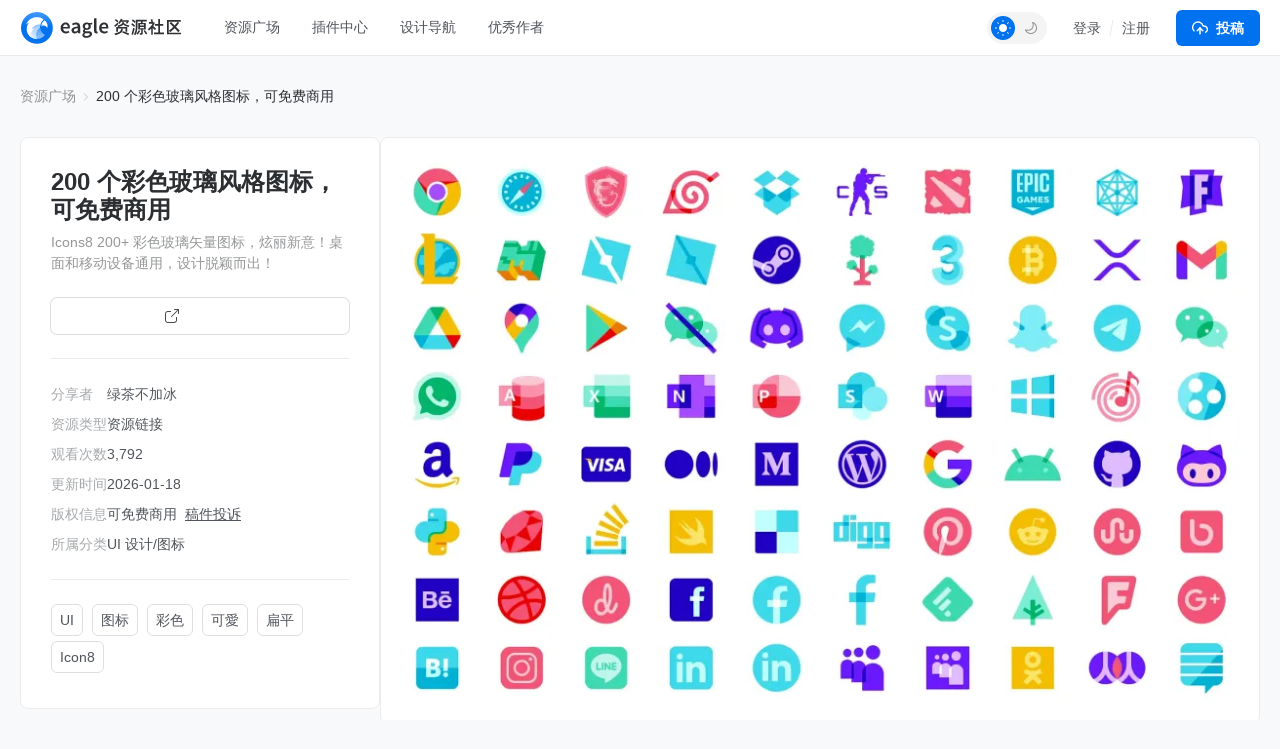

--- FILE ---
content_type: text/html; charset=UTF-8
request_url: https://community-cn.eagle.cool/resource/color-glass-icons
body_size: 12253
content:
<!DOCTYPE html>
<html lang="zh-CN" theme="">

<head>
    <meta charset="UTF-8">
    <meta http-equiv="X-UA-Compatible" content="IE=edge">
    <meta name="viewport" content="width=device-width, initial-scale=1.0">
    <meta name="csrf-token" content="ipZsY5QHijnTSqrc36reW0FLgzWIos8JJJxsrgDm" />
    <meta name="ir-site-verification-token" value="146617064">

    <title>200 个彩色玻璃风格图标，可免费商用，展现你的独特风格！ | Eagle 资源社区</title>

    <meta name="description" content="立即收藏这200个可免费商用的彩色玻璃图标，适用于简报、社区贴文、电子报或各种营销素材，鲜艳风格让你的设计快速脱颖而出！" />
    <meta name="og:title" content="200 个彩色玻璃风格图标，可免费商用，展现你的独特风格！ | Eagle 资源社区" />
    <meta name="og:description" content="立即收藏这200个可免费商用的彩色玻璃图标，适用于简报、社区贴文、电子报或各种营销素材，鲜艳风格让你的设计快速脱颖而出！" />
    <meta name="twitter:title"
        content="200 个彩色玻璃风格图标，可免费商用，展现你的独特风格！ | Eagle 资源社区" />

        <meta property="og:image" content="https://oss-community.eagle.cool/resource/featured/f93ccec8-7421-494d-85b5-bb3d438c4be7.webp?x-oss-process=image/format,webp/sharpen,100">
    <meta property="og:url" content="https://community-cn.eagle.cool/resource/color-glass-icons">
    <meta property="og:type" content="website">
    <meta name="twitter:image" content="https://oss-community.eagle.cool/resource/featured/f93ccec8-7421-494d-85b5-bb3d438c4be7.webp?x-oss-process=image/format,webp/sharpen,100">
    <meta name="twitter:card" content="summary_large_image">
    <meta name="twitter:site" content="@eagle_app">

    
    <link rel="canonical" href="https://community-cn.eagle.cool/resource/color-glass-icons">

    <link rel="shortcut icon" href="https://community-cn.eagle.cool/favicon.png" type="image/x-icon">
    <link rel="stylesheet" href="/css/app.css?id=3b029c2c587e9dcca1b2" />

    <script>
        var gtagParams = {};
        const urlParams = new URLSearchParams(window.location.search);
        const theme = urlParams.get("theme");
        if (navigator.userAgent.indexOf("Electron") > -1) {
            document.querySelector("html").setAttribute("mode", "app");
            gtagParams = {
                campaign: {
                    'source': 'eagleapp',
                    'medium': 'embed',
                }
            }
        }
        if (theme) {
            document.querySelector("html").setAttribute("theme", theme);
            localStorage["theme"] = theme;
        } else {
            document.querySelector("html").setAttribute("theme", localStorage["theme"] || "light");
        }
    </script>
            
</head>

<body class="fixed-header ng-cloak" ng-app="communityApp">
    <header>
        <nav class="navbar navbar-expand-lg" role="navigation" ng-controller="NavController">
            <div class="nav-content">
                <a class="navbar-brand" href="/"></a>

                <button class="navbar-toggler" type="button" data-bs-toggle="collapse" data-bs-target="#navbarText"
                    aria-controls="navbarText" aria-expanded="false" aria-label="Toggle navigation">
                    <span class="navbar-toggler-icon"></span>
                </button>

                <button class="navbar-toggler" type="button" data-bs-toggle="dropdown" aria-expanded="false">
                    <span class="navbar-toggler-icon"></span>
                </button>
                <ul class="dropdown-menu" aria-labelledby="nav-dropdown-menu"
                    style="
                    margin-top: -10px;
                    right: 16px;
                    left: initial;
                    width:  160px;
                ">
                    <li>
                        <a class="dropdown-item "
                            href="https://community-cn.eagle.cool">首页</a>
                    </li>
                    <li>
                        <a class="dropdown-item "
                            href="https://community-cn.eagle.cool/resources">资源广场</a>
                    </li>
                                            <li>
                            <a class="dropdown-item "
                                href="https://community-cn.eagle.cool/plugins">插件中心</a>
                        </li>
                                        <li><a class="dropdown-item "
                            href="https://community-cn.eagle.cool/tools">设计导航</a></li>
                    <li><a class="dropdown-item "
                            href="https://community-cn.eagle.cool/contributors">优秀作者</a></li>
                    <hr class="dropdown-divider">

                    <div class="guest" style="display: none">
                        <li><a class="dropdown-item" href="#" data-bs-toggle="modal"
                                data-bs-target="#loginModal">登录</a></li>
                        <li><a class="dropdown-item" href="#" data-bs-toggle="modal"
                                data-bs-target="#registerModal">注册</a></li>
                    </div>

                    <div class="auth" style="display: none">
                        <li>
                            <a class="dropdown-item" href="https://community-cn.eagle.cool/my">
                                个人主页
                            </a>
                        </li>
                        <li>
                            <a class="dropdown-item" href="https://community-cn.eagle.cool/my/settings/profile">
                                帐号设置
                            </a>
                        </li>
                        <li>
                            <hr class="dropdown-divider">
                        </li>
                        <li>
                            <a class="dropdown-item" href="https://community-cn.eagle.cool/logout">
                                登出
                            </a>
                        </li>
                    </div>
                </ul>

                <div class="collapse navbar-collapse" id="navbarText">
                    <ul class="navbar-nav nav-pills custom mb-2 mb-lg-0">
                        <li class="nav-item nav-drop">
                            <a class="nav-link "
                                aria-current="page"
                                href="https://community-cn.eagle.cool/resources">资源广场</a>

                                                        <div class="nav-drop-content">
                                <div class="flex-container">
                                    <div class="categories">
                                                                                    <a class="category-item"
                                                ng-class="{'active': currentNavCategoryId == 1}"
                                                data-category-id="1" ng-mouseover="mouseover($event)"
                                                href="https://community-cn.eagle.cool/resources/ui">
                                                <img src="/images/resource/ui.svg" alt="UI 设计"
                                                    width="18" height="18">
                                                UI 设计
                                            </a>
                                                                                    <a class="category-item"
                                                ng-class="{'active': currentNavCategoryId == 2}"
                                                data-category-id="2" ng-mouseover="mouseover($event)"
                                                href="https://community-cn.eagle.cool/resources/graphic">
                                                <img src="/images/resource/graphic.svg" alt="平面设计"
                                                    width="18" height="18">
                                                平面设计
                                            </a>
                                                                                    <a class="category-item"
                                                ng-class="{'active': currentNavCategoryId == 3}"
                                                data-category-id="3" ng-mouseover="mouseover($event)"
                                                href="https://community-cn.eagle.cool/resources/illustration">
                                                <img src="/images/resource/illustration.svg" alt="插画设计"
                                                    width="18" height="18">
                                                插画设计
                                            </a>
                                                                                    <a class="category-item"
                                                ng-class="{'active': currentNavCategoryId == 4}"
                                                data-category-id="4" ng-mouseover="mouseover($event)"
                                                href="https://community-cn.eagle.cool/resources/game">
                                                <img src="/images/resource/game.svg" alt="游戏设计"
                                                    width="18" height="18">
                                                游戏设计
                                            </a>
                                                                                    <a class="category-item"
                                                ng-class="{'active': currentNavCategoryId == 5}"
                                                data-category-id="5" ng-mouseover="mouseover($event)"
                                                href="https://community-cn.eagle.cool/resources/interior">
                                                <img src="/images/resource/interior.svg" alt="室内设计"
                                                    width="18" height="18">
                                                室内设计
                                            </a>
                                                                                    <a class="category-item"
                                                ng-class="{'active': currentNavCategoryId == 6}"
                                                data-category-id="6" ng-mouseover="mouseover($event)"
                                                href="https://community-cn.eagle.cool/resources/industrial">
                                                <img src="/images/resource/id.svg" alt="工业设计"
                                                    width="18" height="18">
                                                工业设计
                                            </a>
                                                                            </div>
                                    <div class="subcategories">
                                                                                    <div class="category-item" data-category-id="1"
                                                ng-if="currentNavCategoryId == 1">
                                                <a class="subcategory-item"
                                                    href="https://community-cn.eagle.cool/resources/ui">
                                                    <span>全部</span>
                                                </a>
                                                                                                    <a class="subcategory-item"
                                                        href="https://community-cn.eagle.cool/resources/ui/mobile">
                                                        <span>移动 UI</span>
                                                    </a>
                                                                                                    <a class="subcategory-item"
                                                        href="https://community-cn.eagle.cool/resources/ui/web">
                                                        <span>网页 UI</span>
                                                    </a>
                                                                                                    <a class="subcategory-item"
                                                        href="https://community-cn.eagle.cool/resources/ui/interactions">
                                                        <span>交互动效</span>
                                                    </a>
                                                                                                    <a class="subcategory-item"
                                                        href="https://community-cn.eagle.cool/resources/ui/h5">
                                                        <span>H5</span>
                                                    </a>
                                                                                                    <a class="subcategory-item"
                                                        href="https://community-cn.eagle.cool/resources/ui/web-illustrations">
                                                        <span>网页插画</span>
                                                    </a>
                                                                                                    <a class="subcategory-item"
                                                        href="https://community-cn.eagle.cool/resources/ui/banners">
                                                        <span>横幅</span>
                                                    </a>
                                                                                                    <a class="subcategory-item"
                                                        href="https://community-cn.eagle.cool/resources/ui/icons">
                                                        <span>图标</span>
                                                    </a>
                                                                                                    <a class="subcategory-item"
                                                        href="https://community-cn.eagle.cool/resources/ui/wireframes">
                                                        <span>线框</span>
                                                    </a>
                                                                                                    <a class="subcategory-item"
                                                        href="https://community-cn.eagle.cool/resources/ui/ui-kits">
                                                        <span>UI Kits</span>
                                                    </a>
                                                                                                    <a class="subcategory-item"
                                                        href="https://community-cn.eagle.cool/resources/ui/mockups">
                                                        <span>样机</span>
                                                    </a>
                                                                                                    <a class="subcategory-item"
                                                        href="https://community-cn.eagle.cool/resources/ui/stock-images">
                                                        <span>图库</span>
                                                    </a>
                                                                                                    <a class="subcategory-item"
                                                        href="https://community-cn.eagle.cool/resources/ui/fonts">
                                                        <span>字体</span>
                                                    </a>
                                                                                                    <a class="subcategory-item"
                                                        href="https://community-cn.eagle.cool/resources/ui/others">
                                                        <span>其他</span>
                                                    </a>
                                                                                            </div>
                                                                                    <div class="category-item" data-category-id="2"
                                                ng-if="currentNavCategoryId == 2">
                                                <a class="subcategory-item"
                                                    href="https://community-cn.eagle.cool/resources/graphic">
                                                    <span>全部</span>
                                                </a>
                                                                                                    <a class="subcategory-item"
                                                        href="https://community-cn.eagle.cool/resources/graphic/packaging">
                                                        <span>包装</span>
                                                    </a>
                                                                                                    <a class="subcategory-item"
                                                        href="https://community-cn.eagle.cool/resources/graphic/print-products">
                                                        <span>印刷物</span>
                                                    </a>
                                                                                                    <a class="subcategory-item"
                                                        href="https://community-cn.eagle.cool/resources/graphic/social-media">
                                                        <span>新媒体</span>
                                                    </a>
                                                                                                    <a class="subcategory-item"
                                                        href="https://community-cn.eagle.cool/resources/graphic/banners">
                                                        <span>横幅</span>
                                                    </a>
                                                                                                    <a class="subcategory-item"
                                                        href="https://community-cn.eagle.cool/resources/graphic/posters">
                                                        <span>海报</span>
                                                    </a>
                                                                                                    <a class="subcategory-item"
                                                        href="https://community-cn.eagle.cool/resources/graphic/branding">
                                                        <span>品牌</span>
                                                    </a>
                                                                                                    <a class="subcategory-item"
                                                        href="https://community-cn.eagle.cool/resources/graphic/logos">
                                                        <span>LOGO</span>
                                                    </a>
                                                                                                    <a class="subcategory-item"
                                                        href="https://community-cn.eagle.cool/resources/graphic/business-cards">
                                                        <span>名片</span>
                                                    </a>
                                                                                                    <a class="subcategory-item"
                                                        href="https://community-cn.eagle.cool/resources/graphic/fonts">
                                                        <span>字体</span>
                                                    </a>
                                                                                                    <a class="subcategory-item"
                                                        href="https://community-cn.eagle.cool/resources/graphic/typography">
                                                        <span>字体设计</span>
                                                    </a>
                                                                                                    <a class="subcategory-item"
                                                        href="https://community-cn.eagle.cool/resources/graphic/mockups">
                                                        <span>样机</span>
                                                    </a>
                                                                                                    <a class="subcategory-item"
                                                        href="https://community-cn.eagle.cool/resources/graphic/templates">
                                                        <span>模板</span>
                                                    </a>
                                                                                                    <a class="subcategory-item"
                                                        href="https://community-cn.eagle.cool/resources/graphic/textures">
                                                        <span>材质</span>
                                                    </a>
                                                                                                    <a class="subcategory-item"
                                                        href="https://community-cn.eagle.cool/resources/graphic/icons">
                                                        <span>图标</span>
                                                    </a>
                                                                                                    <a class="subcategory-item"
                                                        href="https://community-cn.eagle.cool/resources/graphic/stock-images">
                                                        <span>图库</span>
                                                    </a>
                                                                                                    <a class="subcategory-item"
                                                        href="https://community-cn.eagle.cool/resources/graphic/others">
                                                        <span>其他</span>
                                                    </a>
                                                                                            </div>
                                                                                    <div class="category-item" data-category-id="3"
                                                ng-if="currentNavCategoryId == 3">
                                                <a class="subcategory-item"
                                                    href="https://community-cn.eagle.cool/resources/illustration">
                                                    <span>全部</span>
                                                </a>
                                                                                                    <a class="subcategory-item"
                                                        href="https://community-cn.eagle.cool/resources/illustration/commercial">
                                                        <span>商业插画</span>
                                                    </a>
                                                                                                    <a class="subcategory-item"
                                                        href="https://community-cn.eagle.cool/resources/illustration/artwork">
                                                        <span>艺术创作</span>
                                                    </a>
                                                                                                    <a class="subcategory-item"
                                                        href="https://community-cn.eagle.cool/resources/illustration/concept-art">
                                                        <span>游戏原画</span>
                                                    </a>
                                                                                                    <a class="subcategory-item"
                                                        href="https://community-cn.eagle.cool/resources/illustration/character-design">
                                                        <span>角色设计</span>
                                                    </a>
                                                                                                    <a class="subcategory-item"
                                                        href="https://community-cn.eagle.cool/resources/illustration/25d">
                                                        <span>2.5D</span>
                                                    </a>
                                                                                                    <a class="subcategory-item"
                                                        href="https://community-cn.eagle.cool/resources/illustration/3d">
                                                        <span>3D</span>
                                                    </a>
                                                                                                    <a class="subcategory-item"
                                                        href="https://community-cn.eagle.cool/resources/illustration/outline">
                                                        <span>描边插画</span>
                                                    </a>
                                                                                                    <a class="subcategory-item"
                                                        href="https://community-cn.eagle.cool/resources/illustration/pixel-art">
                                                        <span>像素插画</span>
                                                    </a>
                                                                                                    <a class="subcategory-item"
                                                        href="https://community-cn.eagle.cool/resources/illustration/brushes">
                                                        <span>笔刷</span>
                                                    </a>
                                                                                                    <a class="subcategory-item"
                                                        href="https://community-cn.eagle.cool/resources/illustration/textures">
                                                        <span>材质</span>
                                                    </a>
                                                                                                    <a class="subcategory-item"
                                                        href="https://community-cn.eagle.cool/resources/illustration/others">
                                                        <span>其他</span>
                                                    </a>
                                                                                            </div>
                                                                                    <div class="category-item" data-category-id="4"
                                                ng-if="currentNavCategoryId == 4">
                                                <a class="subcategory-item"
                                                    href="https://community-cn.eagle.cool/resources/game">
                                                    <span>全部</span>
                                                </a>
                                                                                                    <a class="subcategory-item"
                                                        href="https://community-cn.eagle.cool/resources/game/2d-assets">
                                                        <span>2D 素材</span>
                                                    </a>
                                                                                                    <a class="subcategory-item"
                                                        href="https://community-cn.eagle.cool/resources/game/3d-assets">
                                                        <span>3D 素材</span>
                                                    </a>
                                                                                                    <a class="subcategory-item"
                                                        href="https://community-cn.eagle.cool/resources/game/scene-design">
                                                        <span>场景设计</span>
                                                    </a>
                                                                                                    <a class="subcategory-item"
                                                        href="https://community-cn.eagle.cool/resources/game/character-design">
                                                        <span>角色设计</span>
                                                    </a>
                                                                                                    <a class="subcategory-item"
                                                        href="https://community-cn.eagle.cool/resources/game/concept-art">
                                                        <span>游戏原画</span>
                                                    </a>
                                                                                                    <a class="subcategory-item"
                                                        href="https://community-cn.eagle.cool/resources/game/vfx">
                                                        <span>特效设计</span>
                                                    </a>
                                                                                                    <a class="subcategory-item"
                                                        href="https://community-cn.eagle.cool/resources/game/game-ui">
                                                        <span>游戏 UI</span>
                                                    </a>
                                                                                                    <a class="subcategory-item"
                                                        href="https://community-cn.eagle.cool/resources/game/sound-effects">
                                                        <span>音效</span>
                                                    </a>
                                                                                                    <a class="subcategory-item"
                                                        href="https://community-cn.eagle.cool/resources/game/textures">
                                                        <span>材质</span>
                                                    </a>
                                                                                                    <a class="subcategory-item"
                                                        href="https://community-cn.eagle.cool/resources/game/others">
                                                        <span>其他</span>
                                                    </a>
                                                                                            </div>
                                                                                    <div class="category-item" data-category-id="5"
                                                ng-if="currentNavCategoryId == 5">
                                                <a class="subcategory-item"
                                                    href="https://community-cn.eagle.cool/resources/interior">
                                                    <span>全部</span>
                                                </a>
                                                                                                    <a class="subcategory-item"
                                                        href="https://community-cn.eagle.cool/resources/interior/residential">
                                                        <span>家装空间</span>
                                                    </a>
                                                                                                    <a class="subcategory-item"
                                                        href="https://community-cn.eagle.cool/resources/interior/commercial">
                                                        <span>商业空间</span>
                                                    </a>
                                                                                                    <a class="subcategory-item"
                                                        href="https://community-cn.eagle.cool/resources/interior/restaurants">
                                                        <span>餐饮空间</span>
                                                    </a>
                                                                                                    <a class="subcategory-item"
                                                        href="https://community-cn.eagle.cool/resources/interior/hotels">
                                                        <span>酒店空间</span>
                                                    </a>
                                                                                                    <a class="subcategory-item"
                                                        href="https://community-cn.eagle.cool/resources/interior/exhibits">
                                                        <span>展陈设计</span>
                                                    </a>
                                                                                                    <a class="subcategory-item"
                                                        href="https://community-cn.eagle.cool/resources/interior/landscape">
                                                        <span>景观设计</span>
                                                    </a>
                                                                                                    <a class="subcategory-item"
                                                        href="https://community-cn.eagle.cool/resources/interior/educational">
                                                        <span>教育空间</span>
                                                    </a>
                                                                                                    <a class="subcategory-item"
                                                        href="https://community-cn.eagle.cool/resources/interior/decors">
                                                        <span>软装家具</span>
                                                    </a>
                                                                                                    <a class="subcategory-item"
                                                        href="https://community-cn.eagle.cool/resources/interior/3d-models">
                                                        <span>3D 模型</span>
                                                    </a>
                                                                                                    <a class="subcategory-item"
                                                        href="https://community-cn.eagle.cool/resources/interior/textures">
                                                        <span>材质</span>
                                                    </a>
                                                                                                    <a class="subcategory-item"
                                                        href="https://community-cn.eagle.cool/resources/interior/others">
                                                        <span>其他</span>
                                                    </a>
                                                                                            </div>
                                                                                    <div class="category-item" data-category-id="6"
                                                ng-if="currentNavCategoryId == 6">
                                                <a class="subcategory-item"
                                                    href="https://community-cn.eagle.cool/resources/industrial">
                                                    <span>全部</span>
                                                </a>
                                                                                                    <a class="subcategory-item"
                                                        href="https://community-cn.eagle.cool/resources/industrial/transportation">
                                                        <span>交通工具</span>
                                                    </a>
                                                                                                    <a class="subcategory-item"
                                                        href="https://community-cn.eagle.cool/resources/industrial/equipment">
                                                        <span>设备仪器</span>
                                                    </a>
                                                                                                    <a class="subcategory-item"
                                                        href="https://community-cn.eagle.cool/resources/industrial/housewares">
                                                        <span>生活用品</span>
                                                    </a>
                                                                                                    <a class="subcategory-item"
                                                        href="https://community-cn.eagle.cool/resources/industrial/electronics">
                                                        <span>电子产品</span>
                                                    </a>
                                                                                                    <a class="subcategory-item"
                                                        href="https://community-cn.eagle.cool/resources/industrial/hci">
                                                        <span>人机交互</span>
                                                    </a>
                                                                                                    <a class="subcategory-item"
                                                        href="https://community-cn.eagle.cool/resources/industrial/furniture">
                                                        <span>家具</span>
                                                    </a>
                                                                                                    <a class="subcategory-item"
                                                        href="https://community-cn.eagle.cool/resources/industrial/toys">
                                                        <span>玩具</span>
                                                    </a>
                                                                                                    <a class="subcategory-item"
                                                        href="https://community-cn.eagle.cool/resources/industrial/others">
                                                        <span>其他</span>
                                                    </a>
                                                                                            </div>
                                                                            </div>
                                </div>
                            </div>
                        </li>
                                                    <li class="nav-item">
                                <a class="nav-link "
                                    href="https://community-cn.eagle.cool/plugins">插件中心</a>
                            </li>
                                                <li class="nav-item">
                            <a class="nav-link "
                                href="https://community-cn.eagle.cool/tools">设计导航</a>
                        </li>
                        <li class="nav-item">
                            <a class="nav-link "
                                href="https://community-cn.eagle.cool/contributors">优秀作者</a>
                        </li>
                    </ul>
                    <span class="navbar-right">

                        
                        <div class="auth" style="display: none">
                            <div class="theme-toggle"></div>
                            <div class="dropdown d-inline-block avatar-menu">
                                <button class="btn btn-link dropdown-toggle p-0" id="nav-dropdown-menu"
                                    data-bs-toggle="dropdown" aria-expanded="false">
                                    <avatar class="rounded-circle avatar text-avatar" style="display: none;"
                                        data-name=""></avatar>

                                    <img width="36" height="36" class="rounded-circle avatar img-avatar"
                                        style="display: none;">

                                </button>
                                <ul class="dropdown-menu" aria-labelledby="nav-dropdown-menu"
                                    style="right: 0; left: auto; top: calc(100% + 5px);">
                                    <li>
                                        <a class="dropdown-item" href="https://community-cn.eagle.cool/my">
                                            <svg xmlns="http://www.w3.org/2000/svg" width="16" height="16"
                                                viewBox="0 0 24 24" fill="none" stroke="#747c83" stroke-width="2"
                                                stroke-linecap="round" stroke-linejoin="round"
                                                class="feather feather-home">
                                                <path d="M3 9l9-7 9 7v11a2 2 0 0 1-2 2H5a2 2 0 0 1-2-2z"></path>
                                                <polyline points="9 22 9 12 15 12 15 22"></polyline>
                                            </svg>
                                            个人主页
                                        </a>
                                    </li>
                                    <li>
                                        <a class="dropdown-item" href="https://community-cn.eagle.cool/my/settings/profile">
                                            <svg xmlns="http://www.w3.org/2000/svg" width="16" height="16"
                                                viewBox="0 0 24 24" fill="none" stroke="#747c83" stroke-width="2"
                                                stroke-linecap="round" stroke-linejoin="round"
                                                class="feather feather-settings">
                                                <circle cx="12" cy="12" r="3"></circle>
                                                <path
                                                    d="M19.4 15a1.65 1.65 0 0 0 .33 1.82l.06.06a2 2 0 0 1 0 2.83 2 2 0 0 1-2.83 0l-.06-.06a1.65 1.65 0 0 0-1.82-.33 1.65 1.65 0 0 0-1 1.51V21a2 2 0 0 1-2 2 2 2 0 0 1-2-2v-.09A1.65 1.65 0 0 0 9 19.4a1.65 1.65 0 0 0-1.82.33l-.06.06a2 2 0 0 1-2.83 0 2 2 0 0 1 0-2.83l.06-.06a1.65 1.65 0 0 0 .33-1.82 1.65 1.65 0 0 0-1.51-1H3a2 2 0 0 1-2-2 2 2 0 0 1 2-2h.09A1.65 1.65 0 0 0 4.6 9a1.65 1.65 0 0 0-.33-1.82l-.06-.06a2 2 0 0 1 0-2.83 2 2 0 0 1 2.83 0l.06.06a1.65 1.65 0 0 0 1.82.33H9a1.65 1.65 0 0 0 1-1.51V3a2 2 0 0 1 2-2 2 2 0 0 1 2 2v.09a1.65 1.65 0 0 0 1 1.51 1.65 1.65 0 0 0 1.82-.33l.06-.06a2 2 0 0 1 2.83 0 2 2 0 0 1 0 2.83l-.06.06a1.65 1.65 0 0 0-.33 1.82V9a1.65 1.65 0 0 0 1.51 1H21a2 2 0 0 1 2 2 2 2 0 0 1-2 2h-.09a1.65 1.65 0 0 0-1.51 1z">
                                                </path>
                                            </svg>
                                            帐号设置
                                        </a>
                                    </li>
                                    <li>
                                        <hr class="dropdown-divider">
                                    </li>
                                    <li>
                                        <a class="dropdown-item" href="https://community-cn.eagle.cool/logout">
                                            <svg xmlns="http://www.w3.org/2000/svg" width="16" height="16"
                                                viewBox="0 0 24 24" fill="none" stroke="#747c83" stroke-width="2"
                                                stroke-linecap="round" stroke-linejoin="round"
                                                class="feather feather-log-out">
                                                <path d="M9 21H5a2 2 0 0 1-2-2V5a2 2 0 0 1 2-2h4"></path>
                                                <polyline points="16 17 21 12 16 7"></polyline>
                                                <line x1="21" y1="12" x2="9" y2="12">
                                                </line>
                                            </svg>
                                            登出
                                        </a>
                                    </li>
                                </ul>
                            </div>

                            
                            <div class="submit-button-component">
    <a href="#" id="submit-resource-btn" role="button" class="btn btn-primary text-light dropdown-select"
        data-bs-toggle="dropdown" aria-expanded="false">
        <div class="button">
            <i class="custom-icon submit-icon bg-white"></i>
            投稿
        </div>
    </a>
    <ul class="dropdown-menu submit-dropdown-menu" aria-labelledby="submit-resource-btn"
        style="right: 0; left: auto; top: calc(100% + 5px);">
        <li>
            <a class="dropdown-item" href="https://community-cn.eagle.cool/my/resource/publish">
                <div class="icon-box">
                    <i class="custom-icon submit-resource-icon"></i>
                </div>
                <div>
                    <div class="heading">投稿资源</div>
                    <div class="heading-info">分享你精选的资源包或资源链接</div>
                </div>
            </a>
        </li>
        <li>
            <a class="dropdown-item create-navigation" href="#">
                <div class="icon-box">
                    <i class="custom-icon submit-navigation-icon"></i>
                </div>
                <div>
                    <div class="heading">投稿导航</div>
                    <div class="heading-info">分享你收藏的设计网站或工具</div>
                </div>
            </a>
        </li>
                <li>
            <a class="dropdown-item" href="https://community-cn.eagle.cool/my/plugin/publish">
                <div class="icon-box">
                    <i class="custom-icon submit-plugin-icon"></i>
                </div>
                <div>
                    <div class="heading">投稿插件</div>
                    <div class="heading-info">分享你研发的插件</div>
                </div>
            </a>
        </li>
            </ul>

</div>
                        </div>


                        <div class="guest" style="display: none">
                            <div class="theme-toggle"></div>
                            <div class="signup-btns">
                                <a href="#" data-bs-toggle="modal"
                                    data-bs-target="#loginModal">登录</a>
                                <div class="separator"></div>
                                <a href="#" data-bs-toggle="modal"
                                    data-bs-target="#registerModal">注册</a>
                            </div>
                            <a id="submit-resource-btn" class="btn btn-primary text-light" href="#"
                                data-bs-toggle="modal" data-bs-target="#loginModal">
                                <svg xmlns="http://www.w3.org/2000/svg" width="16" height="16"
                                    viewBox="0 0 24 24" fill="none" stroke="#ffffff" stroke-width="2"
                                    stroke-linecap="round" stroke-linejoin="round"
                                    class="feather feather-upload-cloud">
                                    <polyline points="16 16 12 12 8 16"></polyline>
                                    <line x1="12" y1="12" x2="12" y2="21"></line>
                                    <path d="M20.39 18.39A5 5 0 0 0 18 9h-1.26A8 8 0 1 0 3 16.3"></path>
                                    <polyline points="16 16 12 12 8 16"></polyline>
                                </svg>投稿
                            </a>
                        </div>


                    </span>
                </div>
            </div>
        </nav>
    </header>


        <div class="resource-page">
        
        
        <div class="container page-container">
            
            <nav class="breadcrumb-container">
                <ol class="breadcrumb">
                    <li class="breadcrumb-item">
                        <a href="https://community-cn.eagle.cool/resources">资源广场</a>
                    </li>
                    
                    
                    
                    <li class="breadcrumb-item active">
                        200 个彩色玻璃风格图标，可免费商用
                    </li>
                </ol>
            </nav>

            <div class="resource-content">
                
                <div class="resource-left-panel">
                    <div class="sticky-panel">
                        <div class="resource-card">
                            <div class="resource-info-wrap">
                                <div class="featured-image">
                                    <picture>
    <source type="image/webp" data-srcset="https://oss-community.eagle.cool/resource/featured/f93ccec8-7421-494d-85b5-bb3d438c4be7.webp?x-oss-process=image/format,webp/sharpen,100/resize,w_900">
    <source type="image/jpeg" data-srcset="https://oss-community.eagle.cool/resource/featured/f93ccec8-7421-494d-85b5-bb3d438c4be7.webp?x-oss-process=image/format,jpg/sharpen,100/resize,w_900">
    <img class="lazyload" data-src="https://oss-community.eagle.cool/resource/featured/f93ccec8-7421-494d-85b5-bb3d438c4be7.webp?x-oss-process=image/format,webp/sharpen,100/resize,w_900" alt="200 个彩色玻璃风格图标，可免费商用，展现你的独特风格！" />
</picture>                                </div>

                                
                                <h1 style="display: none;">200 个彩色玻璃风格图标，可免费商用，展现你的独特风格！</h1>

                                
                                <h2 class="title">200 个彩色玻璃风格图标，可免费商用
                                                                            <span class="auth-owner-check" data-uuid="6ad8f91f-88c6-41e9-9904-71d082789058"
                                            style="display: none;">
                                            <div class="edit-btn">
                                                <div data-uuid="6ad8f91f-88c6-41e9-9904-71d082789058"><a
                                                        href="https://community-cn.eagle.cool/my/resource/f93ccec8-7421-494d-85b5-bb3d438c4be7/edit"><img
                                                            src="https://community-cn.eagle.cool/assets/images/icons/ic_edit.svg">编辑</a>
                                                </div>
                                            </div>
                                        </span>
                                                                    </h2>

								
                                                                    <p class="resource-description">
                                        Icons8 200+ 彩色玻璃矢量图标，炫丽新意！桌面和移动设备通用，设计脱颖而出！
                                    </p>
                                
                                <div class="download-btns">
                                                                            
                                        <div class="auth" style="display: none">
                                            <div style="display: flex; gap: 12px;">
                                                <a class="btn btn-primary btn-download" rel="nofollow"
                                                    href="https://icons8.com/icons/color-glass/?ref=eagle" target="_blank" style="flex: 1;">
                                                    <svg xmlns="http://www.w3.org/2000/svg" width="16" height="16"
                                                        viewBox="0 0 24 24" fill="none" stroke="currentColor"
                                                        stroke-width="2.5" stroke-linecap="round" stroke-linejoin="round"
                                                        class="feather feather-external-link">
                                                        <path d="M18 13v6a2 2 0 0 1-2 2H5a2 2 0 0 1-2-2V8a2 2 0 0 1 2-2h6">
                                                        </path>
                                                        <polyline points="15 3 21 3 21 9"></polyline>
                                                        <line x1="10" y1="14" x2="21"
                                                            y2="3"></line>
                                                    </svg> 打开链接
                                                </a>

                                                <div class="btn btn-like" like-resource
                                                    data-resource-id="f93ccec8-7421-494d-85b5-bb3d438c4be7">
                                                    <i class="custom-icon plugin-detail-like bg-gray"></i>

                                                                                                            <span class="counter">
                                                            89
                                                        </span>
                                                                                                    </div>
                                            </div>
                                        </div>

                                        <div class="guest" style="display: none">
                                            <a class="btn btn-primary btn-source" rel="nofollow"
                                                href="https://icons8.com/icons/color-glass/?ref=eagle" target="_blank" style="flex: 1;">
                                                <i class="custom-icon outlink"></i> 打开链接
                                            </a>
                                        </div>
                                                                    </div>

                                <hr>

                                <div class="resource-meta">
                                    <div class="resource-properties">
                                        <div class="resource-property">
                                            分享者
                                        </div>
                                        <div class="resource-property">
                                            资源类型
                                        </div>
                                                                                                                                                                    <div class="resource-property">
                                                观看次数
                                            </div>
                                                                                <div class="resource-property">
                                            更新时间
                                        </div>
                                        <div class="resource-property">
                                            版权信息
                                        </div>
                                        <div class="resource-property">
                                            所属分类
                                        </div>
                                    </div>
                                    <div class="resource-values">
                                        <div class="resource-value">
                                            <a href="https://community-cn.eagle.cool/user/6ad8f91f-88c6-41e9-9904-71d082789058/published/resources">
                                                绿茶不加冰
                                            </a>
                                        </div>
                                        <div class="resource-value">
                                            资源链接
                                                                                    </div>
                                                                                                                                                                    <div class="resource-value">
                                                3,792
                                            </div>
                                                                                <div class="resource-value">
                                            2026-01-18
                                        </div>

                                        <div class="resource-value">
                                            可免费商用
                                            <a class="guest report-btn" href="#" data-bs-toggle="modal"
                                                data-bs-target="#loginModal">稿件投诉</a>
                                            <a class="auth report-btn" style="display: none" href="#"
                                                data-bs-toggle="modal" data-bs-target="#reportModal"
                                                data-resource-id="f93ccec8-7421-494d-85b5-bb3d438c4be7">稿件投诉</a>
                                        </div>

                                        <div class="resource-value">
                                            <div class="categories">
                                                                                                                                                            
                                                        <div class="category-item"><a
                                                                href="https://community-cn.eagle.cool/resources/ui/icons"
                                                                target="_blank">UI 设计/图标</a>
                                                        </div>
                                                                                                                                                </div>
                                        </div>
                                    </div>
                                </div>


                                                                    <hr>
                                    
                                    <div class="tags">
                                                                                    
                                            
                                                                                            <a class="tag"
                                                    href="https://community-cn.eagle.cool/resources/ui/icons?search=UI">UI</a>
                                                                                            <a class="tag"
                                                    href="https://community-cn.eagle.cool/resources/ui/icons?search=图标">图标</a>
                                                                                            <a class="tag"
                                                    href="https://community-cn.eagle.cool/resources/ui/icons?search=彩色">彩色</a>
                                                                                            <a class="tag"
                                                    href="https://community-cn.eagle.cool/resources/ui/icons?search=可愛">可愛</a>
                                                                                            <a class="tag"
                                                    href="https://community-cn.eagle.cool/resources/ui/icons?search=扁平">扁平</a>
                                                                                            <a class="tag"
                                                    href="https://community-cn.eagle.cool/resources/ui/icons?search=Icon8">Icon8</a>
                                                                                                                        </div>
                                                            </div>
                        </div>

                        
                        <a class="eagle-ad" href="https://cn.eagle.cool/?utm_source=eagle-community"
                            target="_blank">
                            <div class="logo"><img src="https://community-cn.eagle.cool/images/logo/eagle.svg" alt=""></div>
                            <div class="desc">下载 Eagle！设计师必备的素材管理工具，高效整理大量的设计文件、图像及素材。</div>
                        </a>

                    </div>
                </div>
                <div class="resource-right-panel">
                    <div class="featured-content">
                        
                        <div class="featured-image d-none d-sm-none d-md-block">
                            <picture>
    <source type="image/webp" data-srcset="https://oss-community.eagle.cool/resource/featured/f93ccec8-7421-494d-85b5-bb3d438c4be7.webp?x-oss-process=image/format,webp/sharpen,100/resize,w_900">
    <source type="image/jpeg" data-srcset="https://oss-community.eagle.cool/resource/featured/f93ccec8-7421-494d-85b5-bb3d438c4be7.webp?x-oss-process=image/format,jpg/sharpen,100/resize,w_900">
    <img class="lazyload" data-src="https://oss-community.eagle.cool/resource/featured/f93ccec8-7421-494d-85b5-bb3d438c4be7.webp?x-oss-process=image/format,webp/sharpen,100/resize,w_900" alt="200 个彩色玻璃风格图标，可免费商用，展现你的独特风格！" />
</picture>                        </div>

                        
                        <div class="resource-details">
                            <h2>超过 200 个可供选择的彩色玻璃风格 Icon</h2><p>通过这个丰富的彩色图标素材包，在你的下一个简报、社区贴文、电子报或营销素材中增添新意！这些精美的图标设计可以有效吸引读者，让你的设计脱颖而出，而且不论在桌面或行动设备萤幕上观看，这些矢量图标和符号都不会跑版，非常方便使用！</p><h3>什么是彩色玻璃（Color Glass）设计风格？</h3><p>这一套彩色玻璃风格（Color Glass Style） 的图标是 Icons8 精心挑选扁平化图标，特色是有鲜艳、饱和的色彩，很适合用来装饰你的任何设计，尤其是网站和平面设计专案中。这一组<a href="https://cn.eagle.cool/blog/post/30-best-websites-for-free-icons-download-and-usage-guide-2021" target="_blank">免费 Icon</a> 还包括可爱的彩色 Icon、表情符号 Icon、手绘风格图标等等，可以帮你用简单有效的方式凸显自己！</p><h3>宝石般的彩色玻璃图标使用说明</h3><p>这个彩色玻璃风格图标素材包有 PNG 和 SVG 矢量 2 种格式，可免费下载和编辑，也可商用，不过记得附上来源链接，也务必在实际使用前到 Icons8 检查版权相关规定。</p><h2>立即取得你的彩色玻璃图标！</h2><p>还在等什么？现在就到 Icons8 收集这套免费的彩色玻璃图标，让你的设计更有创造力，体验它们所能带来的优势！</p><p><img src="https://oss-community.eagle.cool/resource/attachment/c52b6170-c9fc-4103-ab81-e5a674199ecb/6833bf00.webp/orginal" alt=""></p>
                        </div>
                    </div>

                    
                                                                        <div class="recommend-resources">
                                <h3>你可能也喜欢</h3>
                                <div class="resources-grid">
        

                    
                                                <div class="resource-item">
    <div class="item-img-top">
        
        <div class="like-menu auth" like-resource data-resource-id="0c706780-8dfe-4963-9e34-183860e87b09" style="display: none;">
            <span class="heart-animation-large"></span>
        </div>
        <div class="like-menu guest" like-resource data-resource-id="0c706780-8dfe-4963-9e34-183860e87b09" data-bs-toggle="modal" data-bs-target="#loginModal">
            <span class="heart-animation-large"></span>
        </div>
    
        <a href="https://community-cn.eagle.cool/resource/glyph-neue-icons?categoryId=1&amp;subcategoryId=8">
            <picture>
    <source type="image/webp" data-srcset="https://oss-community.eagle.cool/resource/thumb/0c706780-8dfe-4963-9e34-183860e87b09.webp?x-oss-process=image/format,webp/sharpen,100/resize,w_664">
    <source type="image/jpeg" data-srcset="https://oss-community.eagle.cool/resource/thumb/0c706780-8dfe-4963-9e34-183860e87b09.webp?x-oss-process=image/format,jpg/sharpen,100/resize,w_664">
    <img class="thumbnail lazyload" data-src="https://oss-community.eagle.cool/resource/thumb/0c706780-8dfe-4963-9e34-183860e87b09.webp?x-oss-process=image/format,webp/sharpen,100/resize,w_664" alt="一网打尽！149 个新潮的 Glyph Neue 图标，让你的设计更抢眼">
</picture>        </a>
    </div>
    <div class="info">
        <div>
            <a class="title" href="https://community-cn.eagle.cool/resource/glyph-neue-icons?categoryId=1&amp;subcategoryId=8">
                149 个新潮的 Glyph Neue 图标
            </a>
        </div>

        <div class="bottom-row">
            
                            <div class="meta">
                    <a class="author" href="https://community-cn.eagle.cool/user/6ad8f91f-88c6-41e9-9904-71d082789058/published/resources">
                        <div class="avatar">
            <img class="lazyload" data-src="https://oss-community.eagle.cool/avatars/6ad8f91f-88c6-41e9-9904-71d082789058.webp?x-oss-process=image/format,webp/sharpen,100/resize,w_32" width="16" height="16" alt="绿茶不加冰">
    </div>
                        <div class="name">绿茶不加冰</div>
                    </a>
                </div>
            
            <div class="counter-status">
     <div class="numbers">
         <i class="custom-icon view bg-gray2"></i>
         2K
     </div>

     <div class="numbers">
         <i class="custom-icon download bg-gray2"></i>
         261
     </div>
 </div>
        </div>
    </div>
</div>
                                    <div class="resource-item">
    <div class="item-img-top">
        
        <div class="like-menu auth" like-resource data-resource-id="5eb8e284-05b6-47a5-ba32-aa076ddd91a0" style="display: none;">
            <span class="heart-animation-large"></span>
        </div>
        <div class="like-menu guest" like-resource data-resource-id="5eb8e284-05b6-47a5-ba32-aa076ddd91a0" data-bs-toggle="modal" data-bs-target="#loginModal">
            <span class="heart-animation-large"></span>
        </div>
    
        <a href="https://community-cn.eagle.cool/resource/blue-ui-icons?categoryId=1&amp;subcategoryId=8">
            <picture>
    <source type="image/webp" data-srcset="https://oss-community.eagle.cool/resource/thumb/5eb8e284-05b6-47a5-ba32-aa076ddd91a0.webp?x-oss-process=image/format,webp/sharpen,100/resize,w_664">
    <source type="image/jpeg" data-srcset="https://oss-community.eagle.cool/resource/thumb/5eb8e284-05b6-47a5-ba32-aa076ddd91a0.webp?x-oss-process=image/format,jpg/sharpen,100/resize,w_664">
    <img class="thumbnail lazyload" data-src="https://oss-community.eagle.cool/resource/thumb/5eb8e284-05b6-47a5-ba32-aa076ddd91a0.webp?x-oss-process=image/format,webp/sharpen,100/resize,w_664" alt="想提升网站设计的品质？350+ 蓝色 UI 风格图标等你来下载！">
</picture>        </a>
    </div>
    <div class="info">
        <div>
            <a class="title" href="https://community-cn.eagle.cool/resource/blue-ui-icons?categoryId=1&amp;subcategoryId=8">
                提升设计品质 350+ 蓝色 UI 风格图标
            </a>
        </div>

        <div class="bottom-row">
            
                            <div class="meta">
                    <a class="author" href="https://community-cn.eagle.cool/user/6ad8f91f-88c6-41e9-9904-71d082789058/published/resources">
                        <div class="avatar">
            <img class="lazyload" data-src="https://oss-community.eagle.cool/avatars/6ad8f91f-88c6-41e9-9904-71d082789058.webp?x-oss-process=image/format,webp/sharpen,100/resize,w_32" width="16" height="16" alt="绿茶不加冰">
    </div>
                        <div class="name">绿茶不加冰</div>
                    </a>
                </div>
            
            <div class="counter-status">
     <div class="numbers">
         <i class="custom-icon view bg-gray2"></i>
         1.6K
     </div>

     <div class="numbers">
         <i class="custom-icon download bg-gray2"></i>
         131
     </div>
 </div>
        </div>
    </div>
</div>
                                    <div class="resource-item">
    <div class="item-img-top">
        
        <div class="like-menu auth" like-resource data-resource-id="87125c61-9c8a-4927-a322-a512c3452961" style="display: none;">
            <span class="heart-animation-large"></span>
        </div>
        <div class="like-menu guest" like-resource data-resource-id="87125c61-9c8a-4927-a322-a512c3452961" data-bs-toggle="modal" data-bs-target="#loginModal">
            <span class="heart-animation-large"></span>
        </div>
    
        <a href="https://community-cn.eagle.cool/resource/bubbles-icons?categoryId=1&amp;subcategoryId=8">
            <picture>
    <source type="image/webp" data-srcset="https://oss-community.eagle.cool/resource/thumb/87125c61-9c8a-4927-a322-a512c3452961.webp?x-oss-process=image/format,webp/sharpen,100/resize,w_664">
    <source type="image/jpeg" data-srcset="https://oss-community.eagle.cool/resource/thumb/87125c61-9c8a-4927-a322-a512c3452961.webp?x-oss-process=image/format,jpg/sharpen,100/resize,w_664">
    <img class="thumbnail lazyload" data-src="https://oss-community.eagle.cool/resource/thumb/87125c61-9c8a-4927-a322-a512c3452961.webp?x-oss-process=image/format,webp/sharpen,100/resize,w_664" alt="梦幻创意！400+ 款泡泡风格图标，免费下载、可商用">
</picture>        </a>
    </div>
    <div class="info">
        <div>
            <a class="title" href="https://community-cn.eagle.cool/resource/bubbles-icons?categoryId=1&amp;subcategoryId=8">
                400+ 款创意泡泡风格图标，免费可商用
            </a>
        </div>

        <div class="bottom-row">
            
                            <div class="meta">
                    <a class="author" href="https://community-cn.eagle.cool/user/6ad8f91f-88c6-41e9-9904-71d082789058/published/resources">
                        <div class="avatar">
            <img class="lazyload" data-src="https://oss-community.eagle.cool/avatars/6ad8f91f-88c6-41e9-9904-71d082789058.webp?x-oss-process=image/format,webp/sharpen,100/resize,w_32" width="16" height="16" alt="绿茶不加冰">
    </div>
                        <div class="name">绿茶不加冰</div>
                    </a>
                </div>
            
            <div class="counter-status">
     <div class="numbers">
         <i class="custom-icon view bg-gray2"></i>
         1.5K
     </div>

     <div class="numbers">
         <i class="custom-icon download bg-gray2"></i>
         122
     </div>
 </div>
        </div>
    </div>
</div>
                                    <div class="resource-item">
    <div class="item-img-top">
        
        <div class="like-menu auth" like-resource data-resource-id="7f6732d1-55bc-4e55-8ebb-0611e449415f" style="display: none;">
            <span class="heart-animation-large"></span>
        </div>
        <div class="like-menu guest" like-resource data-resource-id="7f6732d1-55bc-4e55-8ebb-0611e449415f" data-bs-toggle="modal" data-bs-target="#loginModal">
            <span class="heart-animation-large"></span>
        </div>
    
        <a href="https://community-cn.eagle.cool/resource/cloud-icons?categoryId=1&amp;subcategoryId=8">
            <picture>
    <source type="image/webp" data-srcset="https://oss-community.eagle.cool/resource/thumb/7f6732d1-55bc-4e55-8ebb-0611e449415f.webp?x-oss-process=image/format,webp/sharpen,100/resize,w_664">
    <source type="image/jpeg" data-srcset="https://oss-community.eagle.cool/resource/thumb/7f6732d1-55bc-4e55-8ebb-0611e449415f.webp?x-oss-process=image/format,jpg/sharpen,100/resize,w_664">
    <img class="thumbnail lazyload" data-src="https://oss-community.eagle.cool/resource/thumb/7f6732d1-55bc-4e55-8ebb-0611e449415f.webp?x-oss-process=image/format,webp/sharpen,100/resize,w_664" alt="超梦幻！573+ 云朵风格图标打开设计新境界，让你爱不释手！">
</picture>        </a>
    </div>
    <div class="info">
        <div>
            <a class="title" href="https://community-cn.eagle.cool/resource/cloud-icons?categoryId=1&amp;subcategoryId=8">
                573+ 梦幻云朵风格图标让你爱不释手！
            </a>
        </div>

        <div class="bottom-row">
            
                            <div class="meta">
                    <a class="author" href="https://community-cn.eagle.cool/user/6ad8f91f-88c6-41e9-9904-71d082789058/published/resources">
                        <div class="avatar">
            <img class="lazyload" data-src="https://oss-community.eagle.cool/avatars/6ad8f91f-88c6-41e9-9904-71d082789058.webp?x-oss-process=image/format,webp/sharpen,100/resize,w_32" width="16" height="16" alt="绿茶不加冰">
    </div>
                        <div class="name">绿茶不加冰</div>
                    </a>
                </div>
            
            <div class="counter-status">
     <div class="numbers">
         <i class="custom-icon view bg-gray2"></i>
         1.3K
     </div>

     <div class="numbers">
         <i class="custom-icon download bg-gray2"></i>
         81
     </div>
 </div>
        </div>
    </div>
</div>
                                    <div class="resource-item">
    <div class="item-img-top">
        
        <div class="like-menu auth" like-resource data-resource-id="26c3cd10-5f42-44b0-9905-6817b2726e01" style="display: none;">
            <span class="heart-animation-large"></span>
        </div>
        <div class="like-menu guest" like-resource data-resource-id="26c3cd10-5f42-44b0-9905-6817b2726e01" data-bs-toggle="modal" data-bs-target="#loginModal">
            <span class="heart-animation-large"></span>
        </div>
    
        <a href="https://community-cn.eagle.cool/resource/color-icons?categoryId=1&amp;subcategoryId=8">
            <picture>
    <source type="image/webp" data-srcset="https://oss-community.eagle.cool/resource/thumb/26c3cd10-5f42-44b0-9905-6817b2726e01.webp?x-oss-process=image/format,webp/sharpen,100/resize,w_664">
    <source type="image/jpeg" data-srcset="https://oss-community.eagle.cool/resource/thumb/26c3cd10-5f42-44b0-9905-6817b2726e01.webp?x-oss-process=image/format,jpg/sharpen,100/resize,w_664">
    <img class="thumbnail lazyload" data-src="https://oss-community.eagle.cool/resource/thumb/26c3cd10-5f42-44b0-9905-6817b2726e01.webp?x-oss-process=image/format,webp/sharpen,100/resize,w_664" alt="免费可商用的 1600 个彩色图标：个性化你的设计，引领风潮！">
</picture>        </a>
    </div>
    <div class="info">
        <div>
            <a class="title" href="https://community-cn.eagle.cool/resource/color-icons?categoryId=1&amp;subcategoryId=8">
                免费可商用的 1600 个彩色图标
            </a>
        </div>

        <div class="bottom-row">
            
                            <div class="meta">
                    <a class="author" href="https://community-cn.eagle.cool/user/6ad8f91f-88c6-41e9-9904-71d082789058/published/resources">
                        <div class="avatar">
            <img class="lazyload" data-src="https://oss-community.eagle.cool/avatars/6ad8f91f-88c6-41e9-9904-71d082789058.webp?x-oss-process=image/format,webp/sharpen,100/resize,w_32" width="16" height="16" alt="绿茶不加冰">
    </div>
                        <div class="name">绿茶不加冰</div>
                    </a>
                </div>
            
            <div class="counter-status">
     <div class="numbers">
         <i class="custom-icon view bg-gray2"></i>
         2.9K
     </div>

     <div class="numbers">
         <i class="custom-icon download bg-gray2"></i>
         400
     </div>
 </div>
        </div>
    </div>
</div>
                                    <div class="resource-item">
    <div class="item-img-top">
        
        <div class="like-menu auth" like-resource data-resource-id="d83f424e-029e-4bac-8355-21447d12a8e7" style="display: none;">
            <span class="heart-animation-large"></span>
        </div>
        <div class="like-menu guest" like-resource data-resource-id="d83f424e-029e-4bac-8355-21447d12a8e7" data-bs-toggle="modal" data-bs-target="#loginModal">
            <span class="heart-animation-large"></span>
        </div>
    
        <a href="https://community-cn.eagle.cool/resource/cute-color-icons?categoryId=1&amp;subcategoryId=8">
            <picture>
    <source type="image/webp" data-srcset="https://oss-community.eagle.cool/resource/thumb/d83f424e-029e-4bac-8355-21447d12a8e7.webp?x-oss-process=image/format,webp/sharpen,100/resize,w_664">
    <source type="image/jpeg" data-srcset="https://oss-community.eagle.cool/resource/thumb/d83f424e-029e-4bac-8355-21447d12a8e7.webp?x-oss-process=image/format,jpg/sharpen,100/resize,w_664">
    <img class="thumbnail lazyload" data-src="https://oss-community.eagle.cool/resource/thumb/d83f424e-029e-4bac-8355-21447d12a8e7.webp?x-oss-process=image/format,webp/sharpen,100/resize,w_664" alt="免费获取 600+ 彩色可爱图标，让你的设计变梦幻！">
</picture>        </a>
    </div>
    <div class="info">
        <div>
            <a class="title" href="https://community-cn.eagle.cool/resource/cute-color-icons?categoryId=1&amp;subcategoryId=8">
                免费 600+ 梦幻彩色可爱图标
            </a>
        </div>

        <div class="bottom-row">
            
                            <div class="meta">
                    <a class="author" href="https://community-cn.eagle.cool/user/6ad8f91f-88c6-41e9-9904-71d082789058/published/resources">
                        <div class="avatar">
            <img class="lazyload" data-src="https://oss-community.eagle.cool/avatars/6ad8f91f-88c6-41e9-9904-71d082789058.webp?x-oss-process=image/format,webp/sharpen,100/resize,w_32" width="16" height="16" alt="绿茶不加冰">
    </div>
                        <div class="name">绿茶不加冰</div>
                    </a>
                </div>
            
            <div class="counter-status">
     <div class="numbers">
         <i class="custom-icon view bg-gray2"></i>
         1.6K
     </div>

     <div class="numbers">
         <i class="custom-icon download bg-gray2"></i>
         203
     </div>
 </div>
        </div>
    </div>
</div>
                                    <div class="resource-item">
    <div class="item-img-top">
        
        <div class="like-menu auth" like-resource data-resource-id="735f62b8-df70-479e-b6d9-d1730125c331" style="display: none;">
            <span class="heart-animation-large"></span>
        </div>
        <div class="like-menu guest" like-resource data-resource-id="735f62b8-df70-479e-b6d9-d1730125c331" data-bs-toggle="modal" data-bs-target="#loginModal">
            <span class="heart-animation-large"></span>
        </div>
    
        <a href="https://community-cn.eagle.cool/resource/doodle-icons?categoryId=1&amp;subcategoryId=8">
            <picture>
    <source type="image/webp" data-srcset="https://oss-community.eagle.cool/resource/thumb/735f62b8-df70-479e-b6d9-d1730125c331.webp?x-oss-process=image/format,webp/sharpen,100/resize,w_664">
    <source type="image/jpeg" data-srcset="https://oss-community.eagle.cool/resource/thumb/735f62b8-df70-479e-b6d9-d1730125c331.webp?x-oss-process=image/format,jpg/sharpen,100/resize,w_664">
    <img class="thumbnail lazyload" data-src="https://oss-community.eagle.cool/resource/thumb/735f62b8-df70-479e-b6d9-d1730125c331.webp?x-oss-process=image/format,webp/sharpen,100/resize,w_664" alt="美观又有趣！390+ 涂鸦风格图标，免费为网站设计增添趣味">
</picture>        </a>
    </div>
    <div class="info">
        <div>
            <a class="title" href="https://community-cn.eagle.cool/resource/doodle-icons?categoryId=1&amp;subcategoryId=8">
                390+ 涂鸦风格趣味免费图标
            </a>
        </div>

        <div class="bottom-row">
            
                            <div class="meta">
                    <a class="author" href="https://community-cn.eagle.cool/user/6ad8f91f-88c6-41e9-9904-71d082789058/published/resources">
                        <div class="avatar">
            <img class="lazyload" data-src="https://oss-community.eagle.cool/avatars/6ad8f91f-88c6-41e9-9904-71d082789058.webp?x-oss-process=image/format,webp/sharpen,100/resize,w_32" width="16" height="16" alt="绿茶不加冰">
    </div>
                        <div class="name">绿茶不加冰</div>
                    </a>
                </div>
            
            <div class="counter-status">
     <div class="numbers">
         <i class="custom-icon view bg-gray2"></i>
         1.6K
     </div>

     <div class="numbers">
         <i class="custom-icon download bg-gray2"></i>
         205
     </div>
 </div>
        </div>
    </div>
</div>
                                    <div class="resource-item">
    <div class="item-img-top">
        
        <div class="like-menu auth" like-resource data-resource-id="cac7c722-c465-4921-a8d5-59bdc6e15e79" style="display: none;">
            <span class="heart-animation-large"></span>
        </div>
        <div class="like-menu guest" like-resource data-resource-id="cac7c722-c465-4921-a8d5-59bdc6e15e79" data-bs-toggle="modal" data-bs-target="#loginModal">
            <span class="heart-animation-large"></span>
        </div>
    
        <a href="https://community-cn.eagle.cool/resource/dotted-icons?categoryId=1&amp;subcategoryId=8">
            <picture>
    <source type="image/webp" data-srcset="https://oss-community.eagle.cool/resource/thumb/cac7c722-c465-4921-a8d5-59bdc6e15e79.webp?x-oss-process=image/format,webp/sharpen,100/resize,w_664">
    <source type="image/jpeg" data-srcset="https://oss-community.eagle.cool/resource/thumb/cac7c722-c465-4921-a8d5-59bdc6e15e79.webp?x-oss-process=image/format,jpg/sharpen,100/resize,w_664">
    <img class="thumbnail lazyload" data-src="https://oss-community.eagle.cool/resource/thumb/cac7c722-c465-4921-a8d5-59bdc6e15e79.webp?x-oss-process=image/format,webp/sharpen,100/resize,w_664" alt="想让设计看起来更吸睛？300+ 虚线风格图标让你的作品更有趣">
</picture>        </a>
    </div>
    <div class="info">
        <div>
            <a class="title" href="https://community-cn.eagle.cool/resource/dotted-icons?categoryId=1&amp;subcategoryId=8">
                300+ 虚线风格图标让你的作品更有趣
            </a>
        </div>

        <div class="bottom-row">
            
                            <div class="meta">
                    <a class="author" href="https://community-cn.eagle.cool/user/6ad8f91f-88c6-41e9-9904-71d082789058/published/resources">
                        <div class="avatar">
            <img class="lazyload" data-src="https://oss-community.eagle.cool/avatars/6ad8f91f-88c6-41e9-9904-71d082789058.webp?x-oss-process=image/format,webp/sharpen,100/resize,w_32" width="16" height="16" alt="绿茶不加冰">
    </div>
                        <div class="name">绿茶不加冰</div>
                    </a>
                </div>
            
            <div class="counter-status">
     <div class="numbers">
         <i class="custom-icon view bg-gray2"></i>
         1.4K
     </div>

     <div class="numbers">
         <i class="custom-icon download bg-gray2"></i>
         141
     </div>
 </div>
        </div>
    </div>
</div>
                                        </div>

    
                            </div>
                                                            </div>
            </div>
        </div>
    </div>
    <footer>
    <ul>
        <li>
            <span>© 2026 OGDESIGN</span>
        </li>
        <li class="separator"></li>
        <li>
            <a href="https://cn.eagle.cool/download?utm_source=eagle-community">下载 Eagle</a>
        </li>
        <li>
            <a href="https://community-cn.eagle.cool/terms">用户协议</a>
        </li>
        <li>
            <a target="_blank" href="/cdn-cgi/l/email-protection#573a36253c32233e3930173236303b32793438383b">广告合作</a>
        </li>
        <li>
            <a target="_blank" href="https://cn.eagle.cool/affiliate">联盟营销</a>
        </li>
                    <li>
                <a target="_blank" href="/cdn-cgi/l/email-protection#761b17041d13021f1811361317111a13581519191a">友链交换</a>
            </li>
            </ul>
</footer>


    <!-- Modal -->
<div class="modal signup-modal fade" id="loginModal" tabindex="-1" aria-labelledby="loginModalLabel" aria-hidden="true">
    <div class="modal-dialog">
        <div class="modal-content">
            <div class="modal-header">
                <h5 class="modal-title" id="loginModalLabel">登录帐号</h5>
                <button type="button" class="btn-close" data-bs-dismiss="modal" aria-label="Close"></button>
            </div>
            <div class="modal-body">
                <div class="form-row text-center">
                    
                    <a class="btn btn-sso-google" href="https://community-cn.eagle.cool/sso/google"><i class="icon-google"></i>Google 快速登入</a>
                </div>
                <hr class="hr-text" data-content="或" />
                <form id="loginForm">
                    <div class="form-space">
                        <label for="email" class="form-label">邮箱</label>
                        <input type="email" name="email" id="login_email" class="form-control" required>
                        <div class="invalid-feedback"></div>
                    </div>
                    <div>
                        <label for="password" class="form-label">密码</label>
                        <input type="password" name="password" id="login_password" class="form-control" required>
                        <div class="invalid-feedback"></div>
                    </div>
                    <div class="text-end form-space" style="margin-top: 8px;">
                        <a href="#" data-bs-dismiss="modal" data-bs-toggle="modal" data-bs-target="#forgetPasswordModal">忘记密码？</a>
                    </div>
                    <div class="form-space">
                        <button type="submit" class="btn btn-primary waitable w-100">登录</button>
                    </div>
                    <div class="text-center form-space">
                        没有帐号吗？ <a href="#" data-bs-dismiss="modal" data-bs-toggle="modal" data-bs-target="#registerModal">注册</a>
                    </div>
                </form>
            </div>
        </div>
    </div>
</div>
    <!-- Modal -->
<div class="modal signup-modal fade" id="registerModal" tabindex="-1" aria-labelledby="registerModalLabel" aria-hidden="true">
    <div class="modal-dialog">
        <div class="modal-content">
            <div class="modal-header">
                <h5 class="modal-title" id="registerModalLabel">注册帐号</h5>
                <button type="button" class="btn-close" data-bs-dismiss="modal" aria-label="Close"></button>
            </div>
            <div class="modal-body">
                <form id="registerForm" method="POST">
                    
                    <a class="btn btn-sso-google" href="https://community-cn.eagle.cool/sso/google"><i class="icon-google"></i>Google 快速登入</a>
                    <hr class="hr-text" data-content="或" />
                    <div class="form-space">
                        <label for="name" class="form-label">用户名</label>
                        <input type="text" name="name" id="name" class="form-control">
                        <div class="invalid-feedback"></div>
                    </div>
                    <div class="form-space">
                        <label for="register_email" class="form-label">邮箱</label>
                        <input type="text" name="email" id="register_email" class="form-control">
                        <div class="invalid-feedback"></div>
                        <small id="mail_suggestion"></small>
                    </div>
                    <div class="form-space">
                        <label for="register_password" class="form-label">密码</label>
                        <input type="password" name="password" id="register_password" class="form-control" placeholder="请输入至少 6 位英文或数字">
                        <div class="invalid-feedback"></div>
                    </div>
                    <div class="form-space">
                        <input type="password" name="password_confirmation" id="password_confirmation" class="form-control" placeholder="请再次输入密码">
                        <div class="invalid-feedback"></div>
                    </div>
                    <div class="form-space">
                        <button type="submit" class="btn btn-primary waitable w-100" data-custom-text="注册中">注册</button>
                    </div>
                    <div class="text-center already-msg">
                        已经有 Eagle 资源社区帐号？ <a href="#" data-bs-dismiss="modal" data-bs-toggle="modal" data-bs-target="#loginModal">登录</a>
                    </div>
                </form>
            </div>
            <div class="modal-footer">
                注册即表示你同意<a href="https://community-cn.eagle.cool/terms" target="_blank">《用户协议》</a>
            </div>
        </div>
    </div>
</div>

    
    <!-- Modal -->
<div class="modal create-navigation-modal fade" id="create-navigation-modal" tabindex="-1" aria-labelledby="create-navigation-modal-label" aria-hidden="true">
    <div class="modal-dialog">
        <div class="modal-content">
            <div id="create_navigation">
                <div class="modal-header">
                    <h5 class="modal-title" id="create-navigation-modal-label">投稿设计导航</h5>
                    <button type="button" class="btn-close" data-bs-dismiss="modal" aria-label="Close"></button>
                </div>
                <div class="modal-body">
                    <form method="POST">

                        
                        <div class="mb-3">
                            <label for="nav_url" class="form-label">链接 *</label>
                            <input type="url" class="form-control" id="nav_url" name="url" placeholder="https://" required>
                        </div>
                        <div class="mb-3">
                            <label for="nav_description" class="form-label">推荐说明</label>
                            <textarea class="form-control" id="nav_description" rows="3" name="description"></textarea>
                        </div>
                        <div class="form-space">
                            <button type="submit" class="btn btn-primary w-100">提交建议</button>
                        </div>
                    </form>
                </div>
            </div>

            <div id="create_navigation_success">
                <button type="button" class="btn-close" data-bs-dismiss="modal" aria-label="Close"></button>
                <div class="modal-body">
                    <img src="https://community-cn.eagle.cool/images/icon/modal-success.svg" width="46" height="46" alt="success">
                    <div>
                        <h5 class="modal-title heading" id="create-navigation-modal-label">提交成功</h5>
                        <div class="heading-info">我們已收到你的建議信息了，謝謝你讓設計導航變得更好！</div>
                    </div>
                </div>
            </div>
        </div>
    </div>
</div>

    
    <!-- Modal -->
<div class="modal signup-modal fade verify-email-modal" id="verifyModal" tabindex="-1" aria-labelledby="verifyModalLabel" aria-hidden="true">
    <div class="modal-dialog">
        <div class="modal-content">
            <div class="modal-header">
                <h5 class="modal-title" id="verifyModalLabel">输入验证码</h5>
                <button type="button" class="btn-close" data-bs-dismiss="modal" aria-label="Close"></button>
            </div>
            <div class="modal-body">
                <form id="verifyForm" method="POST">
                    验证码已寄到 <span id="prepandMail"><a href="/cdn-cgi/l/email-protection" class="__cf_email__" data-cfemail="3d45454545454545457d5a505c5451135e5250">[email&#160;protected]</a></span>。<br>
请检查您的邮箱，然后输入您收到的验证码；如果您没有收到电子邮件，请检查您的垃圾邮件文件夹。
                    <div class="form-space" style="margin-top: 24px;">
                        <div id="pincode-input2"></div>
                        <input type="hidden" name="token">
                        <div class="invalid-feedback"></div>
                    </div>

                    <div class="text-end form-space">
                        <a href="javascript:void(0)" id="verify-resend">重新传送验证码</a>
                    </div>

                    <div class="form-space">
                        <button type="submit" class="btn btn-primary waitable w-100">完成验证</button>
                    </div>
                </form>
            </div>
        </div>
    </div>
</div>
    
    <!-- Modal -->
<div class="modal forget-password-modal fade" id="forgetPasswordModal" tabindex="-1" aria-labelledby="forgetPasswordLabel" aria-hidden="true">
    <div class="modal-dialog">
        <div class="modal-content">
            <div class="modal-header">
                <h5 class="modal-title" id="forgetPasswordLabel">忘记密码？</h5>
                <button type="button" class="btn-close" data-bs-dismiss="modal" aria-label="Close"></button>
            </div>
            <div class="modal-body">
                <form id="forgetPasswordForm">
                    <div class="form-space" style="margin-top: -16px;">请输入您的邮箱，以取得验证码，更新你的密码。</div>
                    <div class="form-space">
                        <input type="email" name="email" id="forgetpassword_email" class="form-control" placeholder="请输入您注册的邮箱" required>
                        <div class="invalid-feedback"></div>
                    </div>
                    <div class="form-space">
                        <button type="submit" class="btn btn-primary waitable w-100">取得验证码</button>
                    </div>
                </form>
            </div>
        </div>
    </div>
</div>
    
    <!-- Modal -->
<div class="modal custom fade change-forget-password-modal" id="change-forget-password-modal" tabindex="-1" aria-labelledby="changeForgetPasswordModal" aria-hidden="true">
    <div class="modal-dialog">
        <div class="modal-content">
            <div class="modal-header">
                <h5 class="modal-title">更新密码</h5>
                <button type="button" class="btn-close" data-bs-dismiss="modal" aria-label="Close"></button>
            </div>
            <div class="modal-body">
                <form id="changeForgetPasswordForm" method="POST">
                    <div class="form-space">
                        <label for="change_forget_password" class="form-label">新密码</label>
                        <input type="password" name="password" id="change_forget_password" class="form-control" placeholder="请输入至少 6 位英文或数字">
                        <div class="invalid-feedback"></div>
                    </div>
                    <div class="form-space">
                        <input type="password" name="password_confirmation" id="change_password_confirmation" class="form-control" placeholder="请再次输入新密码">
                        <div class="invalid-feedback"></div>
                    </div>
                    <div class="form-space">
                        <button type="submit" class="btn btn-primary waitable w-100">修改密码</button>
                    </div>
                </form>
            </div>
        </div>
    </div>
</div>

        <!-- reportModal -->
<div class="modal report-modal fade" id="reportModal" tabindex="-1" aria-labelledby="reportModalLabel" aria-hidden="true">
    <div class="modal-dialog">
        <div class="modal-content">
            <button type="button" class="modal-close btn-close" data-bs-dismiss="modal" aria-label="Close"></button>

            <div id="create_report">
                <div class="modal-header">
                    <h5 class="modal-title" id="reportModalLabel">稿件投诉</h5>
                </div>
                <div class="modal-body">
                    <form id="reportForm">
                        <p class="description">Eagle 资源社区对滥用内容和文件采取零容忍态度。麻烦您详细说明投诉的原因，我们将尽快采取相应措施。</p>
                        <input type="hidden" name="resource">
                        <div class="form-space">
                            <textarea name="description" id="report_description" class="form-control" required></textarea>
                            <div class="invalid-feedback"></div>
                        </div>
                        <div class="form-space">
                            <button type="submit" class="btn btn-primary w-100">提交投诉</button>
                        </div>
                    </form>


                </div>
            </div>

            <div id="create_report_success" style="display:none">
                <div class="modal-body">
                    <img src="https://community-cn.eagle.cool/images/icon/modal-success.svg" width="46" height="46" alt="success">
                    <div>
                        <h5 class="modal-title heading" id="create-navigation-modal-label">提交成功</h5>
                        <div class="heading-info">您的申诉已提交，我们会尽快为您处理。</div>
                    </div>
                </div>
            </div>
        </div>
    </div>
</div>

    <div class="toast-container position-absolute top-0 start-50 translate-middle-x" id="toastPlacement" style="margin-top: 76px; z-index: 999999;">
    <div class="toast align-items-center text-white bg-primary border-0" role="alert" aria-live="polite">
        <div class="d-flex">
            <div class="toast-body"></div>
        </div>
    </div>
</div>

    <script data-cfasync="false" src="/cdn-cgi/scripts/5c5dd728/cloudflare-static/email-decode.min.js"></script><script src="/js/app.js?id=b201851aeaab555d8ed3"></script>
    <script async src="https://www.googletagmanager.com/gtag/js?id=UA-88989101-4"></script>

    <script type="text/javascript">
        window.dataLayer = window.dataLayer || [];

        function gtag() {
            dataLayer.push(arguments);
        }

        gtag('js', new Date());
        gtag('config', 'UA-88989101-4', gtagParams);
        gtag('config', 'G-MJ0VY4SBD6', gtagParams);

        var currentTheme = localStorage["theme"] || "light";
        $(".theme-toggle").on("click", function() {
            if (currentTheme === "light") {
                currentTheme = "gray";
            } else {
                currentTheme = "light";
            }
            localStorage["theme"] = currentTheme;
            $("html").attr("theme", currentTheme);
        });
    </script>

    
                <script>
        $(document).ready(function() {

            $(".featured-content img").each(function() {
                var $this = $(this);
                var imgSrc = $this.attr('src') || $this.attr('data-src');
                imgSrc = imgSrc.replace("w_900", "w_1920").replace("/orginal", "");
                var a = $('<a></a>').attr('href', imgSrc);
                $this.wrap(a);
            });

            baguetteBox.run(".featured-content", {
                buttons: false
            });
        });
    </script>

            <script>
            window.afterUpdateCSRF = function() {
                visit("f93ccec8-7421-494d-85b5-bb3d438c4be7", "view");

                $('.btn-download').on('click', function() {
                    visit("f93ccec8-7421-494d-85b5-bb3d438c4be7", "download");
                });
            }
        </script>
        <script type="text/javascript">
        $('.delete-draft, .delete-resource').on('click', function() {
            let result = confirm($t("frontend.messages.confirm-delete"));

            if (result) {
                $(this).parents("form").submit();
            }
        });
    </script>
    <script defer src="https://static.cloudflareinsights.com/beacon.min.js/vcd15cbe7772f49c399c6a5babf22c1241717689176015" integrity="sha512-ZpsOmlRQV6y907TI0dKBHq9Md29nnaEIPlkf84rnaERnq6zvWvPUqr2ft8M1aS28oN72PdrCzSjY4U6VaAw1EQ==" data-cf-beacon='{"version":"2024.11.0","token":"cc99551eb8014e8bbdb8d0ad77bc7e7c","server_timing":{"name":{"cfCacheStatus":true,"cfEdge":true,"cfExtPri":true,"cfL4":true,"cfOrigin":true,"cfSpeedBrain":true},"location_startswith":null}}' crossorigin="anonymous"></script>
</body>

</html>


--- FILE ---
content_type: image/svg+xml
request_url: https://community-cn.eagle.cool/assets/images/light-toggle.svg
body_size: 1370
content:
<svg width="60" height="32" viewBox="0 0 60 32" fill="none" xmlns="http://www.w3.org/2000/svg">
<rect width="60" height="32" rx="16" fill="#2C2F32" fill-opacity="0.05"/>
<rect x="4" y="4" width="24" height="24" rx="12" fill="#0072EF"/>
<path fill-rule="evenodd" clip-rule="evenodd" d="M16.5 9.5C16.5 9.776 16.276 10 16 10C15.724 10 15.5 9.776 15.5 9.5V8.5C15.5 8.224 15.724 8 16 8C16.276 8 16.5 8.224 16.5 8.5V9.5ZM20.95 10.343L20.243 11.05C20.047 11.246 20.047 11.562 20.243 11.757C20.438 11.953 20.754 11.953 20.95 11.757L21.657 11.05C21.852 10.855 21.852 10.538 21.657 10.343C21.462 10.148 21.145 10.148 20.95 10.343ZM16 12C13.7912 12 12 13.7912 12 16C12 18.2088 13.7912 20 16 20C18.2088 20 20 18.2088 20 16C20 13.7912 18.2088 12 16 12ZM15.5 22.5C15.5 22.224 15.724 22 16 22C16.276 22 16.5 22.224 16.5 22.5V23.5C16.5 23.776 16.276 24 16 24C15.724 24 15.5 23.776 15.5 23.5V22.5ZM20.95 20.243C20.754 20.047 20.438 20.047 20.243 20.243C20.047 20.438 20.047 20.755 20.243 20.95L20.95 21.657C21.145 21.852 21.462 21.852 21.657 21.657C21.852 21.462 21.852 21.145 21.657 20.95L20.95 20.243ZM22.5 15.5H23.5C23.776 15.5 24 15.724 24 16C24 16.276 23.776 16.5 23.5 16.5H22.5C22.224 16.5 22 16.276 22 16C22 15.724 22.224 15.5 22.5 15.5ZM11.05 20.243L10.343 20.95C10.148 21.145 10.148 21.462 10.343 21.657C10.538 21.852 10.855 21.852 11.05 21.657L11.757 20.95C11.953 20.755 11.953 20.438 11.757 20.243C11.562 20.047 11.245 20.047 11.05 20.243ZM11.05 11.757C11.245 11.953 11.562 11.953 11.757 11.757C11.953 11.562 11.953 11.246 11.757 11.05L11.05 10.343C10.855 10.148 10.538 10.148 10.343 10.343C10.148 10.538 10.148 10.855 10.343 11.05L11.05 11.757ZM8.5 15.5H9.5C9.776 15.5 10 15.724 10 16C10 16.276 9.776 16.5 9.5 16.5H8.5C8.224 16.5 8 16.276 8 16C8 15.724 8.224 15.5 8.5 15.5Z" fill="white"/>
<path fill-rule="evenodd" clip-rule="evenodd" d="M45.2661 10.1387C45.3572 10.0462 45.4808 10 45.6369 10C45.7103 10 45.7915 10.0098 45.8803 10.0293C45.9692 10.0488 46.064 10.077 46.1648 10.114C46.9365 10.4276 47.6095 10.8753 48.1838 11.4569C48.7581 12.0385 49.2043 12.7088 49.5226 13.4677C49.8409 14.2267 50 15.0242 50 15.8603C50 16.7472 49.8459 17.5643 49.5376 18.3117C49.2294 19.059 48.796 19.7084 48.2375 20.2599C47.679 20.8114 47.0232 21.2393 46.2702 21.5436C45.5171 21.8479 44.6962 22 43.8075 22C43.1831 22 42.5831 21.9129 42.0075 21.7386C41.4318 21.5644 40.8958 21.3158 40.3994 20.9928C39.903 20.6699 39.4631 20.2854 39.0797 19.8395C38.6963 19.3936 38.3871 18.8989 38.1521 18.3556C38.0984 18.2386 38.0596 18.1291 38.0358 18.027C38.0119 17.9249 38 17.8347 38 17.7562C38 17.6142 38.0404 17.5 38.1212 17.4136C38.2019 17.3273 38.3103 17.2842 38.4463 17.2842C38.6286 17.2842 38.8355 17.343 39.0671 17.4607C39.2665 17.5537 39.5275 17.6291 39.8501 17.6868C40.1727 17.7446 40.5032 17.7735 40.8416 17.7735C41.5866 17.7735 42.2571 17.6658 42.8532 17.4503C43.4492 17.2348 43.9587 16.9234 44.3815 16.5162C44.8043 16.109 45.1275 15.616 45.3511 15.0374C45.5747 14.4587 45.6865 13.8072 45.6865 13.083C45.6865 12.8302 45.6715 12.5786 45.6414 12.3282C45.6114 12.0778 45.5678 11.8428 45.5105 11.6232C45.4533 11.4037 45.3848 11.2162 45.305 11.0608C45.2482 10.9573 45.2048 10.8572 45.1747 10.7605C45.1446 10.6637 45.1295 10.573 45.1295 10.4884C45.1295 10.3477 45.1751 10.2312 45.2661 10.1387ZM46.5719 11.4386L46.482 11.386L46.5415 11.6405C46.5799 11.8234 46.6108 12.0129 46.6343 12.209C46.6691 12.499 46.6865 12.7904 46.6865 13.083C46.6865 13.926 46.5538 14.6993 46.2839 15.3978C46.0085 16.1105 45.6045 16.7267 45.0752 17.2365C44.5492 17.7431 43.9188 18.1284 43.1931 18.3907C42.4832 18.6474 41.6981 18.7735 40.8416 18.7735C40.4446 18.7735 40.0551 18.7395 39.6738 18.6712L39.422 18.619L39.486 18.724C39.5938 18.8858 39.7109 19.0398 39.8379 19.1875C40.1595 19.5615 40.5277 19.8832 40.9448 20.1546C41.3617 20.4259 41.8116 20.6345 42.2972 20.7815C42.778 20.9271 43.2804 21 43.8075 21C44.5706 21 45.2644 20.8714 45.8955 20.6164C46.5271 20.3612 47.0712 20.0061 47.5349 19.5483C47.9973 19.0917 48.3556 18.5548 48.6132 17.9304C48.8703 17.307 49 16.6193 49 15.8603C49 15.1565 48.8671 14.4905 48.6004 13.8545C48.3314 13.213 47.9566 12.65 47.4722 12.1595C47.1988 11.8826 46.8991 11.6425 46.5719 11.4386Z" fill="#2C2F32" fill-opacity="0.5"/>
</svg>
